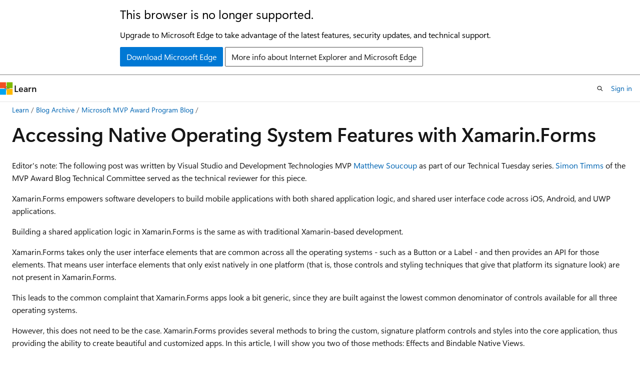

--- FILE ---
content_type: text/html
request_url: https://learn.microsoft.com/en-us/archive/blogs/mvpawardprogram/xamarin-forms
body_size: 49937
content:
 <!DOCTYPE html>
		<html
			class="layout layout-holy-grail   show-table-of-contents conceptual show-breadcrumb default-focus"
			lang="en-us"
			dir="ltr"
			data-authenticated="false"
			data-auth-status-determined="false"
			data-target="docs"
			x-ms-format-detection="none"
		>
			
		<head>
			<title>Accessing Native Operating System Features with Xamarin.Forms | Microsoft Learn</title>
			<meta charset="utf-8" />
			<meta name="viewport" content="width=device-width, initial-scale=1.0" />
			<meta name="color-scheme" content="light dark" />

			
			<link rel="canonical" href="https://learn.microsoft.com/en-us/archive/blogs/mvpawardprogram/xamarin-forms" /> 

			<!-- Non-customizable open graph and sharing-related metadata -->
			<meta name="twitter:card" content="summary_large_image" />
			<meta name="twitter:site" content="@MicrosoftLearn" />
			<meta property="og:type" content="website" />
			<meta property="og:image:alt" content="Microsoft Learn" />
			<meta property="og:image" content="https://learn.microsoft.com/en-us/media/open-graph-image.png" />
			<!-- Page specific open graph and sharing-related metadata -->
			<meta property="og:title" content="Accessing Native Operating System Features with Xamarin.Forms" />
			<meta property="og:url" content="https://learn.microsoft.com/en-us/archive/blogs/mvpawardprogram/xamarin-forms" />
			
			<meta name="platform_id" content="e7d3e624-2c99-dff3-be67-dcfa552f24ee" /> <meta name="scope" content="Blogs" />
			<meta name="locale" content="en-us" />
			 <meta name="adobe-target" content="true" /> 
			<meta name="uhfHeaderId" content="MSDocsHeader-Archive" />

			<meta name="page_type" content="conceptual" />

			<!--page specific meta tags-->
			

			<!-- custom meta tags -->
			
		<meta name="breadcrumb_path" content="/archive/blogs/bread/toc.json" />
	
		<meta name="feedback_system" content="None" />
	
		<meta name="ROBOTS" content="NOINDEX,NOFOLLOW" />
	
		<meta name="is_archived" content="true" />
	
		<meta name="author" content="kexugit" />
	
		<meta name="ms.author" content="Archiveddocs" />
	
		<meta name="ms.topic" content="Archived" />
	
		<meta name="ms.date" content="2017-05-23T00:00:00Z" />
	
		<meta name="archived_blog_id" content="32" />
	
		<meta name="archived_blog_orig_url" content="https://blogs.msdn.microsoft.com/mvpawardprogram" />
	
		<meta name="archived_blog_post_id" content="23516" />
	
		<meta name="document_id" content="4ad3d33d-3b07-2467-9ab3-532c4d132cb4" />
	
		<meta name="document_version_independent_id" content="0dcaaa36-8df8-2ce9-6093-60ab87072125" />
	
		<meta name="updated_at" content="2024-11-06T03:54:00Z" />
	
		<meta name="original_content_git_url" content="https://docs-archive.visualstudio.com/DefaultCollection/docs-archive-project/_git/blogs-archive-pr?path=/blogs-archive/mvpawardprogram/xamarin-forms.md&amp;version=GBlive&amp;_a=contents" />
	
		<meta name="gitcommit" content="https://docs-archive.visualstudio.com/DefaultCollection/docs-archive-project/_git/blogs-archive-pr/commit/7492d0a244f99fb6754457ed61d31def9e01564c?path=/blogs-archive/mvpawardprogram/xamarin-forms.md&amp;_a=contents" />
	
		<meta name="git_commit_id" content="7492d0a244f99fb6754457ed61d31def9e01564c" />
	
		<meta name="site_name" content="Docs" />
	
		<meta name="depot_name" content="MSDN.blogs-archive" />
	
		<meta name="schema" content="Conceptual" />
	
		<meta name="toc_rel" content="toc.json" />
	
		<meta name="feedback_product_url" content="" />
	
		<meta name="feedback_help_link_type" content="" />
	
		<meta name="feedback_help_link_url" content="" />
	
		<meta name="word_count" content="2137" />
	
		<meta name="asset_id" content="mvpawardprogram/xamarin-forms" />
	
		<meta name="moniker_range_name" content="" />
	
		<meta name="item_type" content="Content" />
	
		<meta name="source_path" content="blogs-archive/mvpawardprogram/xamarin-forms.md" />
	
		<meta name="github_feedback_content_git_url" content="https://docs-archive.visualstudio.com/DefaultCollection/docs-archive-project/_git/blogs-archive-pr?path=/blogs-archive/mvpawardprogram/xamarin-forms.md&amp;version=GBlive&amp;_a=contents" />
	 

			<!-- assets and js globals -->
			
			<link rel="stylesheet" href="/static/assets/0.4.03301.7415-7dd881c1/styles/site-ltr.css" />
			
			<link rel="preconnect" href="//mscom.demdex.net" crossorigin />
						<link rel="dns-prefetch" href="//target.microsoft.com" />
						<link rel="dns-prefetch" href="//microsoftmscompoc.tt.omtrdc.net" />
						<link
							rel="preload"
							as="script"
							href="/static/third-party/adobe-target/at-js/2.9.0/at.js"
							integrity="sha384-l4AKhsU8cUWSht4SaJU5JWcHEWh1m4UTqL08s6b/hqBLAeIDxTNl+AMSxTLx6YMI"
							crossorigin="anonymous"
							id="adobe-target-script"
							type="application/javascript"
						/>
			<script src="https://wcpstatic.microsoft.com/mscc/lib/v2/wcp-consent.js"></script>
			<script src="https://js.monitor.azure.com/scripts/c/ms.jsll-4.min.js"></script>
			<script src="/_themes/docs.theme/master/en-us/_themes/global/deprecation.js"></script>

			<!-- msdocs global object -->
			<script id="msdocs-script">
		var msDocs = {
  "environment": {
    "accessLevel": "online",
    "azurePortalHostname": "portal.azure.com",
    "reviewFeatures": false,
    "supportLevel": "production",
    "systemContent": true,
    "siteName": "learn",
    "legacyHosting": false
  },
  "data": {
    "contentLocale": "en-us",
    "contentDir": "ltr",
    "userLocale": "en-us",
    "userDir": "ltr",
    "pageTemplate": "Conceptual",
    "brand": "",
    "context": {},
    "standardFeedback": false,
    "showFeedbackReport": false,
    "feedbackHelpLinkType": "",
    "feedbackHelpLinkUrl": "",
    "feedbackSystem": "None",
    "feedbackGitHubRepo": "",
    "feedbackProductUrl": "",
    "extendBreadcrumb": false,
    "isEditDisplayable": false,
    "isPrivateUnauthorized": false,
    "hideViewSource": false,
    "isPermissioned": false,
    "hasRecommendations": false,
    "contributors": []
  },
  "functions": {}
};;
	</script>

			<!-- base scripts, msdocs global should be before this -->
			<script src="/static/assets/0.4.03301.7415-7dd881c1/scripts/en-us/index-docs.js"></script>
			

			<!-- json-ld -->
			
		</head>
	
			<body
				id="body"
				data-bi-name="body"
				class="layout-body "
				lang="en-us"
				dir="ltr"
			>
				<header class="layout-body-header">
		<div class="header-holder has-default-focus">
			
		<a
			href="#main"
			
			style="z-index: 1070"
			class="outline-color-text visually-hidden-until-focused position-fixed inner-focus focus-visible top-0 left-0 right-0 padding-xs text-align-center background-color-body"
			
		>
			Skip to main content
		</a>
	
		<a
			href="#"
			data-skip-to-ask-learn
			style="z-index: 1070"
			class="outline-color-text visually-hidden-until-focused position-fixed inner-focus focus-visible top-0 left-0 right-0 padding-xs text-align-center background-color-body"
			hidden
		>
			Skip to Ask Learn chat experience
		</a>
	

			<div hidden id="cookie-consent-holder" data-test-id="cookie-consent-container"></div>
			<!-- Unsupported browser warning -->
			<div
				id="unsupported-browser"
				style="background-color: white; color: black; padding: 16px; border-bottom: 1px solid grey;"
				hidden
			>
				<div style="max-width: 800px; margin: 0 auto;">
					<p style="font-size: 24px">This browser is no longer supported.</p>
					<p style="font-size: 16px; margin-top: 16px;">
						Upgrade to Microsoft Edge to take advantage of the latest features, security updates, and technical support.
					</p>
					<div style="margin-top: 12px;">
						<a
							href="https://go.microsoft.com/fwlink/p/?LinkID=2092881 "
							style="background-color: #0078d4; border: 1px solid #0078d4; color: white; padding: 6px 12px; border-radius: 2px; display: inline-block;"
						>
							Download Microsoft Edge
						</a>
						<a
							href="https://learn.microsoft.com/en-us/lifecycle/faq/internet-explorer-microsoft-edge"
							style="background-color: white; padding: 6px 12px; border: 1px solid #505050; color: #171717; border-radius: 2px; display: inline-block;"
						>
							More info about Internet Explorer and Microsoft Edge
						</a>
					</div>
				</div>
			</div>
			<!-- site header -->
			<header
				id="ms--site-header"
				data-test-id="site-header-wrapper"
				role="banner"
				itemscope="itemscope"
				itemtype="http://schema.org/Organization"
			>
				<div
					id="ms--mobile-nav"
					class="site-header display-none-tablet padding-inline-none gap-none"
					data-bi-name="mobile-header"
					data-test-id="mobile-header"
				></div>
				<div
					id="ms--primary-nav"
					class="site-header display-none display-flex-tablet"
					data-bi-name="L1-header"
					data-test-id="primary-header"
				></div>
				<div
					id="ms--secondary-nav"
					class="site-header display-none display-flex-tablet"
					data-bi-name="L2-header"
					data-test-id="secondary-header"
					
				></div>
			</header>
			
		<!-- banner -->
		<div data-banner>
			<div id="disclaimer-holder"></div>
			
		</div>
		<!-- banner end -->
	
		</div>
	</header>
				 <section
					id="layout-body-menu"
					class="layout-body-menu display-flex"
					data-bi-name="menu"
			  >
					
		<div
			id="left-container"
			class="left-container display-none display-block-tablet padding-inline-sm padding-bottom-sm width-full"
			data-toc-container="true"
		>
			<!-- Regular TOC content (default) -->
			<div id="ms--toc-content" class="height-full">
				<nav
					id="affixed-left-container"
					class="margin-top-sm-tablet position-sticky display-flex flex-direction-column"
					aria-label="Primary"
					data-bi-name="left-toc"
					role="navigation"
				></nav>
			</div>
			<!-- Collapsible TOC content (hidden by default) -->
			<div id="ms--toc-content-collapsible" class="height-full" hidden>
				<nav
					id="affixed-left-container"
					class="margin-top-sm-tablet position-sticky display-flex flex-direction-column"
					aria-label="Primary"
					data-bi-name="left-toc"
					role="navigation"
				>
					<div
						id="ms--collapsible-toc-header"
						class="display-flex justify-content-flex-end margin-bottom-xxs"
					>
						<button
							type="button"
							class="button button-clear inner-focus"
							data-collapsible-toc-toggle
							aria-expanded="true"
							aria-controls="ms--collapsible-toc-content"
							aria-label="Table of contents"
						>
							<span class="icon font-size-h4" aria-hidden="true">
								<span class="docon docon-panel-left-contract"></span>
							</span>
						</button>
					</div>
				</nav>
			</div>
		</div>
	
			  </section>

				<main
					id="main"
					role="main"
					class="layout-body-main "
					data-bi-name="content"
					lang="en-us"
					dir="ltr"
				>
					
			<div
		id="ms--content-header"
		class="content-header default-focus border-bottom-none"
		data-bi-name="content-header"
	>
		<div class="content-header-controls margin-xxs margin-inline-sm-tablet">
			<button
				type="button"
				class="contents-button button button-sm margin-right-xxs"
				data-bi-name="contents-expand"
				aria-haspopup="true"
				data-contents-button
			>
				<span class="icon" aria-hidden="true"><span class="docon docon-menu"></span></span>
				<span class="contents-expand-title"> Table of contents </span>
			</button>
			<button
				type="button"
				class="ap-collapse-behavior ap-expanded button button-sm"
				data-bi-name="ap-collapse"
				aria-controls="action-panel"
			>
				<span class="icon" aria-hidden="true"><span class="docon docon-exit-mode"></span></span>
				<span>Exit editor mode</span>
			</button>
		</div>
	</div>
			<div data-main-column class="padding-sm padding-top-none padding-top-sm-tablet">
				<div>
					
		<div id="article-header" class="background-color-body margin-bottom-xs display-none-print">
			<div class="display-flex align-items-center justify-content-space-between">
				
		<details
			id="article-header-breadcrumbs-overflow-popover"
			class="popover"
			data-for="article-header-breadcrumbs"
		>
			<summary
				class="button button-clear button-primary button-sm inner-focus"
				aria-label="All breadcrumbs"
			>
				<span class="icon">
					<span class="docon docon-more"></span>
				</span>
			</summary>
			<div id="article-header-breadcrumbs-overflow" class="popover-content padding-none"></div>
		</details>

		<bread-crumbs
			id="article-header-breadcrumbs"
			role="group"
			aria-label="Breadcrumbs"
			data-test-id="article-header-breadcrumbs"
			class="overflow-hidden flex-grow-1 margin-right-sm margin-right-md-tablet margin-right-lg-desktop margin-left-negative-xxs padding-left-xxs"
		></bread-crumbs>
	 
		<div
			id="article-header-page-actions"
			class="opacity-none margin-left-auto display-flex flex-wrap-no-wrap align-items-stretch"
		>
			
		<button
			class="button button-sm border-none inner-focus display-none-tablet flex-shrink-0 "
			data-bi-name="ask-learn-assistant-entry"
			data-test-id="ask-learn-assistant-modal-entry-mobile"
			data-ask-learn-modal-entry
			
			type="button"
			style="min-width: max-content;"
			aria-expanded="false"
			aria-label="Ask Learn"
			hidden
		>
			<span class="icon font-size-lg" aria-hidden="true">
				<span class="docon docon-chat-sparkle-fill gradient-ask-learn-logo"></span>
			</span>
		</button>
		<button
			class="button button-sm display-none display-inline-flex-tablet display-none-desktop flex-shrink-0 margin-right-xxs border-color-ask-learn "
			data-bi-name="ask-learn-assistant-entry"
			
			data-test-id="ask-learn-assistant-modal-entry-tablet"
			data-ask-learn-modal-entry
			type="button"
			style="min-width: max-content;"
			aria-expanded="false"
			hidden
		>
			<span class="icon font-size-lg" aria-hidden="true">
				<span class="docon docon-chat-sparkle-fill gradient-ask-learn-logo"></span>
			</span>
			<span>Ask Learn</span>
		</button>
		<button
			class="button button-sm display-none flex-shrink-0 display-inline-flex-desktop margin-right-xxs border-color-ask-learn "
			data-bi-name="ask-learn-assistant-entry"
			
			data-test-id="ask-learn-assistant-flyout-entry"
			data-ask-learn-flyout-entry
			data-flyout-button="toggle"
			type="button"
			style="min-width: max-content;"
			aria-expanded="false"
			aria-controls="ask-learn-flyout"
			hidden
		>
			<span class="icon font-size-lg" aria-hidden="true">
				<span class="docon docon-chat-sparkle-fill gradient-ask-learn-logo"></span>
			</span>
			<span>Ask Learn</span>
		</button>
	 
		<button
			type="button"
			id="ms--focus-mode-button"
			data-focus-mode
			data-bi-name="focus-mode-entry"
			class="button button-sm flex-shrink-0 margin-right-xxs display-none display-inline-flex-desktop"
		>
			<span class="icon font-size-lg" aria-hidden="true">
				<span class="docon docon-glasses"></span>
			</span>
			<span>Focus mode</span>
		</button>
	 

			<details class="popover popover-right" id="article-header-page-actions-overflow">
				<summary
					class="justify-content-flex-start button button-clear button-sm button-primary inner-focus"
					aria-label="More actions"
					title="More actions"
				>
					<span class="icon" aria-hidden="true">
						<span class="docon docon-more-vertical"></span>
					</span>
				</summary>
				<div class="popover-content">
					
		<button
			data-page-action-item="overflow-mobile"
			type="button"
			class="button-block button-sm inner-focus button button-clear display-none-tablet justify-content-flex-start text-align-left"
			data-bi-name="contents-expand"
			data-contents-button
			data-popover-close
		>
			<span class="icon">
				<span class="docon docon-editor-list-bullet" aria-hidden="true"></span>
			</span>
			<span class="contents-expand-title">Table of contents</span>
		</button>
	 
		<a
			id="lang-link-overflow"
			class="button-sm inner-focus button button-clear button-block justify-content-flex-start text-align-left"
			data-bi-name="language-toggle"
			data-page-action-item="overflow-all"
			data-check-hidden="true"
			data-read-in-link
			href="#"
			hidden
		>
			<span class="icon" aria-hidden="true" data-read-in-link-icon>
				<span class="docon docon-locale-globe"></span>
			</span>
			<span data-read-in-link-text>Read in English</span>
		</a>
	 
		<button
			type="button"
			class="collection button button-clear button-sm button-block justify-content-flex-start text-align-left inner-focus"
			data-list-type="collection"
			data-bi-name="collection"
			data-page-action-item="overflow-all"
			data-check-hidden="true"
			data-popover-close
		>
			<span class="icon" aria-hidden="true">
				<span class="docon docon-circle-addition"></span>
			</span>
			<span class="collection-status">Add</span>
		</button>
	
					
		<button
			type="button"
			class="collection button button-block button-clear button-sm justify-content-flex-start text-align-left inner-focus"
			data-list-type="plan"
			data-bi-name="plan"
			data-page-action-item="overflow-all"
			data-check-hidden="true"
			data-popover-close
			hidden
		>
			<span class="icon" aria-hidden="true">
				<span class="docon docon-circle-addition"></span>
			</span>
			<span class="plan-status">Add to plan</span>
		</button>
	  
					
		<hr class="margin-block-xxs" />
		<h4 class="font-size-sm padding-left-xxs">Share via</h4>
		
					<a
						class="button button-clear button-sm inner-focus button-block justify-content-flex-start text-align-left text-decoration-none share-facebook"
						data-bi-name="facebook"
						data-page-action-item="overflow-all"
						href="#"
					>
						<span class="icon color-primary" aria-hidden="true">
							<span class="docon docon-facebook-share"></span>
						</span>
						<span>Facebook</span>
					</a>

					<a
						href="#"
						class="button button-clear button-sm inner-focus button-block justify-content-flex-start text-align-left text-decoration-none share-twitter"
						data-bi-name="twitter"
						data-page-action-item="overflow-all"
					>
						<span class="icon color-text" aria-hidden="true">
							<span class="docon docon-xlogo-share"></span>
						</span>
						<span>x.com</span>
					</a>

					<a
						href="#"
						class="button button-clear button-sm inner-focus button-block justify-content-flex-start text-align-left text-decoration-none share-linkedin"
						data-bi-name="linkedin"
						data-page-action-item="overflow-all"
					>
						<span class="icon color-primary" aria-hidden="true">
							<span class="docon docon-linked-in-logo"></span>
						</span>
						<span>LinkedIn</span>
					</a>
					<a
						href="#"
						class="button button-clear button-sm inner-focus button-block justify-content-flex-start text-align-left text-decoration-none share-email"
						data-bi-name="email"
						data-page-action-item="overflow-all"
					>
						<span class="icon color-primary" aria-hidden="true">
							<span class="docon docon-mail-message"></span>
						</span>
						<span>Email</span>
					</a>
			  
	 
		<hr class="margin-block-xxs" />
		<button
			class="button button-block button-clear button-sm justify-content-flex-start text-align-left inner-focus"
			type="button"
			data-bi-name="print"
			data-page-action-item="overflow-all"
			data-popover-close
			data-print-page
			data-check-hidden="true"
		>
			<span class="icon color-primary" aria-hidden="true">
				<span class="docon docon-print"></span>
			</span>
			<span>Print</span>
		</button>
	
				</div>
			</details>
		</div>
	
			</div>
		</div>
	  
		<!-- privateUnauthorizedTemplate is hidden by default -->
		<div unauthorized-private-section data-bi-name="permission-content-unauthorized-private" hidden>
			<hr class="hr margin-top-xs margin-bottom-sm" />
			<div class="notification notification-info">
				<div class="notification-content">
					<p class="margin-top-none notification-title">
						<span class="icon">
							<span class="docon docon-exclamation-circle-solid" aria-hidden="true"></span>
						</span>
						<span>Note</span>
					</p>
					<p class="margin-top-none authentication-determined not-authenticated">
						Access to this page requires authorization. You can try <a class="docs-sign-in" href="#" data-bi-name="permission-content-sign-in">signing in</a> or <a  class="docs-change-directory" data-bi-name="permisson-content-change-directory">changing directories</a>.
					</p>
					<p class="margin-top-none authentication-determined authenticated">
						Access to this page requires authorization. You can try <a class="docs-change-directory" data-bi-name="permisson-content-change-directory">changing directories</a>.
					</p>
				</div>
			</div>
		</div>
	
					<div class="content"><h1 id="accessing-native-operating-system-features-with-xamarinforms">Accessing Native Operating System Features with Xamarin.Forms</h1></div>
					
		<div
			id="article-metadata"
			data-bi-name="article-metadata"
			data-test-id="article-metadata"
			class="page-metadata-container display-flex gap-xxs justify-content-space-between align-items-center flex-wrap-wrap"
		>
			 
				<div
					id="user-feedback"
					class="margin-block-xxs display-none display-none-print"
					hidden
					data-hide-on-archived
				>
					
		<button
			id="user-feedback-button"
			data-test-id="conceptual-feedback-button"
			class="button button-sm button-clear button-primary display-none"
			type="button"
			data-bi-name="user-feedback-button"
			data-user-feedback-button
			hidden
		>
			<span class="icon" aria-hidden="true">
				<span class="docon docon-like"></span>
			</span>
			<span>Feedback</span>
		</button>
	
				</div>
		  
		</div>
	 
		<div data-id="ai-summary" hidden>
			<div id="ms--ai-summary-cta" class="margin-top-xs display-flex align-items-center">
				<span class="icon" aria-hidden="true">
					<span class="docon docon-sparkle-fill gradient-text-vivid"></span>
				</span>
				<button
					id="ms--ai-summary"
					type="button"
					class="tag tag-sm tag-suggestion margin-left-xxs"
					data-test-id="ai-summary-cta"
					data-bi-name="ai-summary-cta"
					data-an="ai-summary"
				>
					<span class="ai-summary-cta-text">
						Summarize this article for me
					</span>
				</button>
			</div>
			<!-- Slot where the client will render the summary card after the user clicks the CTA -->
			<div id="ms--ai-summary-header" class="margin-top-xs"></div>
		</div>
	 
		<nav
			id="center-doc-outline"
			class="doc-outline is-hidden-desktop display-none-print margin-bottom-sm"
			data-bi-name="intopic toc"
			aria-label="In this article"
		>
			<h2 id="ms--in-this-article" class="title is-6 margin-block-xs">
				In this article
			</h2>
		</nav>
	
					<div class="content"><p><em>Editor's note: The following post was written by Visual Studio and Development Technologies MVP</em> <a href="https://mvp.microsoft.com/en-us/PublicProfile/5002282?fullName=Matthew%20%20Soucoup" data-linktype="external"><em>Matthew Soucoup</em></a> <em>as part of our Technical Tuesday series.</em> <a href="https://mvp.microsoft.com/en-us/PublicProfile/5000662?fullName=Simon%20%20Timms" data-linktype="external"><em>Simon Timms</em></a> <em>of the MVP Award Blog Technical Committee served as the technical reviewer for this piece.</em></p>
<p>Xamarin.Forms empowers software developers to build mobile applications with both shared application logic, and shared user interface code across iOS, Android, and UWP applications.</p>
<p>Building a shared application logic in Xamarin.Forms is the same as with traditional Xamarin-based development.</p>
<p>Xamarin.Forms takes only the user interface elements that are common across all the operating systems - such as a Button or a Label - and then provides an API for those elements. That means user interface elements that only exist natively in one platform (that is, those controls and styling techniques that give that platform its signature look) are not present in Xamarin.Forms.</p>
<p>This leads to the common complaint that Xamarin.Forms apps look a bit generic, since they are built against the lowest common denominator of controls available for all three operating systems.</p>
<p>However, this does not need to be the case. Xamarin.Forms provides several methods to bring the custom, signature platform controls and styles into the core application, thus providing the ability to create beautiful and customized apps. In this article, I will show you two of those methods: Effects and Bindable Native Views.</p>
<h4 id="effects"><strong>Effects</strong></h4>
<p>Effects are used for small styling changes to the native version of Xamarin.Forms controls. For example, an Effect can create a border around an iOS UIView or a shadow around an Android TextView.</p>
<p>Effects are not meant to change or add to the behavior of a given control, rather they are meant to only apply small styling changes. A good rule of thumb is if the desired change can be obtained by modifying a property on the native control, you should use an Effect. If the desired change requires modifying many properties and/or overriding functions on the native control, then a Custom Renderer is the preferred solution.</p>
<p>In this section, I will show you how to create an Effect that applies a shadow around the text of a Xamarin.Forms label on iOS. For the sake of this example, I will leave out the Android version of this Effect, to demonstrate how it does not need to be implemented on every platform to be used in the Xamarin.Forms core project.</p>
<p>This is what the label looks like before the shadow was applied <img src="https://msdntnarchive.z22.web.core.windows.net/media/2017/05/No-Shadow1.png" alt="no-shadow" data-linktype="external"></p>
<p>The word “Blueberry Muffins” is washed out against the image in the background.</p>
<p>However, when the shadow is applied to the text, it becomes more legible. <img src="https://msdntnarchive.z22.web.core.windows.net/media/2017/05/Shadow.png" alt="shadow" data-linktype="external"></p>
<p>It’s subtle change, but one that improves the overall user experience of the app.</p>
<h4 id="parts-of-an-effect"><strong>Parts of an Effect</strong></h4>
<p>An Effect is comprised of several constituent parts spanning both the platform and core projects. Before exploring how an Effect is implemented, it helps to understand the various pieces.</p>
<p>Within the platform projects, we must implement the small styling changes to the native controls desired for the Effect in a subclass of the PlatformEffect class. Two attributes then need to be applied to the class. Those attributes combined register the Effect with a unique ID for Xamarin.Forms.</p>
<p>In the core project, the best way to consume the Effect is by creating a subclass of the RoutingEffect class. The RoutingEffect class represents a platform-independent effect – and it “routes” to the appropriate platform-specific effect by wrapping it in an inner effect. Thus the subclass will serve as a surrogate to the platform’s implementation of the Effect.</p>
<p>Every Xamarin.Forms control that comes from the Element class contains an Effects collection. The subclass of the RoutingEffect is added to that collection to enable the Effect.</p>
<h4 id="platform-effect-implementation"><strong>Platform Effect Implementation</strong></h4>
<p>To create the shadow on a Xamarin.Forms Label on iOS devices, a new class must be created in the iOS project that inherits from PlatformEffect.</p>
<p>There are three important properties that PlatformEffect exposes: Container, Control, and Element.</p>
<ul>
<li>Container – references the native control that implements the layout of the control being styled</li>
<li>Control – references the native control that is being styled</li>
<li>Element – references the Xamarin.Forms control that is being styled</li>
</ul>
<p>The Control property and Element property both refer to the same control – Element refers to it on the Xamarin.Forms side and Control refers to it on the native, or platform, side.</p>
<p>Those three properties are then used within two abstract functions that must be overridden to apply the styling to the native control: OnAttached and OnDetached.</p>
<p>OnAttached is invoked as soon as the Effect gets added to the control.</p>
<p>Use the OnAttached function to perform setup prior to applying the styling – such as saving the current state of the native properties that are about to change, or subscribing to any events.</p>
<p>The most important function of OnAttached is to invoke the styling changes to the control.</p>
<p>The OnDetached function may be used to perform any cleanup, such as restoring a state that was stored during the OnAttached or unsubscribing from event handlers. OnDetached is invoked as soon as the Effect is removed from the control.<br>
A very basic implementation of a shadow Effect on iOS looks like the code below. Note the current state being saved in OnAttached and reapplied in OnDetached.&nbsp;</p>
<pre><code> public class LabelShadowEffect : PlatformEffect
{
    UIColor oldColor;
    CGSize oldOffset;

    protected override void OnAttached()
    {
        var c = Control as UILabel;
        oldColor = c.ShadowColor;
        oldOffset = c.ShadowOffset;

        c.ShadowColor = UIColor.Black;
        c.ShadowOffset = new CGSize(2, 2);
    }

    protected override void OnDetached()
    {
        var c = Control as UILabel;
        c.ShadowColor = oldColor;
        c.ShadowOffset = oldOffset;
    }
}
</code></pre>
<p>There is one more function within PlatformEffect that bears mentioning: OnElementPropertyChanged(PropertyChangedEventArgs e).</p>
<p>OnElementPropertyChanged is fired every time a property value is updated on the Xamarin.Forms control. The PropertyChangedEventArgs parameter contains one public property called PropertyName, which contains the name of the control’s property that was updated.</p>
<p>Using that function along with the Element property of the PlatformEffect class, one can react to changes happening on the Xamarin.Forms control to customize and change the style at runtime.</p>
<h4 id="registering-the-effect"><strong>Registering the Effect</strong></h4>
<p>Once the Effect is created it must be registered with Xamarin.Forms for the core project, where the shared UI code resides, and can find and apply Effect.</p>
<p>This is accomplished with two attributes: ResolutionGroupName and ExportEffect.</p>
<p>The ResolutionGroupName attribute takes a single string parameter used to uniquely identify all Effects created by a company or entity. Think of this as something of a namespace to avoid naming collisions with other Effects that share the same effect name. There should only be one ResolutionGroupName attribute per assembly.</p>
<p>The ExportEffect attribute takes two parameters: the type name of the Effect being created, and the name of the Effect. This attribute registers the Effect type with Xamarin.Forms. When combined with the ResolutionGroupName, it is used to uniquely identify the Effect.</p>
<p>Both attributes are assembly level attributes, and look like this when applied to the shadow effect being created:&nbsp;</p>
<pre><code> [assembly: ResolutionGroupName("com.codemilltech")]
[assembly: ExportEffect(typeof(LabelShadowEffect), "ShadowEffect")]
namespace Foodie.iOS
{
    public class LabelShadowEffect : PlatformEffect
    { 
</code></pre>
<h4 id="consuming-the-effect"><strong>Consuming the Effect</strong></h4>
<p>Now that the Effect has been created in the iOS project, it needs to be consumed in the core project.</p>
<p>This is pretty straightforward. First the platform Effect must be resolved, or brought into the core project. Then the Effect must be added to the target control that it will style.</p>
<p>The purpose of the RoutingEffect class is to resolve and wrap individual PlatformEffects. All of this is done by creating a subclass of the RoutingEffect and then passing a concatenation of the ResolutionGroupName and EffectName from the Effect creation steps into the base constructor.</p>
<p>A full implementation of a RoutingEffect looks like this:</p>
<pre><code>  public class ShadowEffect : RoutingEffect 
{
    public ShadowEffect() : base("com.codemilltech.ShadowEffect")
    {

    }
}
</code></pre>
<p>It is worth noting that the platform Effect the RoutingEffect is referring to does not need to exist on every platform. If Xamarin.Forms does not find a native implementation of the ResolutionGroupName and EffectName, it will ignore the Effect.</p>
<p>Once the RoutingEffect has been created, it can be added to the Effects collection to a control. This can be done at run-time or at design-time.</p>
<p>Here is an example of adding the RoutingEffect at design-time via XAML:</p>
<pre><code> &lt;label text="{Binding RecipeName}" textcolor="White"&gt;
   &lt;label.effects&gt;
       &lt;local:shadoweffect shadowcolor="Black"&gt;&lt;/local:shadoweffect&gt;
   &lt;/label.effects&gt;
&lt;/label&gt;
</code></pre>
<h4 id="bindable-native-views"><strong>Bindable Native Views</strong></h4>
<p>Another way to add a custom, single-platform look and feel to a Xamarin.Forms app is through Bindable Native Views.</p>
<p>Bindable Native Views are 100% native with iOS, Android, UWP control, which is referenced from within the Xamarin.Forms core project’s XAML. Not only that, but the properties on these views are bindable (both one-way binding from source to view, and two-way source to view, and view to source).</p>
<p>It’s easier to implement a Bindable Native View than an Effect, and it provides quite a bit of a native look for a small amount of work.</p>
<p>Bindable Native Views are accessed through XAML in the following format:</p>
<p>&lt;{xml namespace}:{native class name} {native class or Xamarin.Forms properties} /&gt;</p>
<p>The key here is to define the XML namespace. Within XAML, XML namespaces are how controls from other assemblies are imported and used within the XAML page.</p>
<p>Xamarin.Forms introduced a new keyword for the XML namespace declaration that allows controls defined in platform assemblies – or non-Xamarin.Forms assemblies – to be referenced.</p>
<p>The name of that attribute is targetPlatform.</p>
<p>If you want to import controls defined in iOS, the XML namespace declaration looks like this:&nbsp;</p>
<pre><code>  xmlns:foodieIOS=”clr-namespace:UIKit;assembly=Xamarin.iOS;targetPlatform=iOS”
</code></pre>
<p>In specifying “iOS” for the targetPlatform keyword, the XAML parser knows only to use any control prefixed with “foodieIOS” when compiling for iOS, and ignore it for any other platform.</p>
<p>Here, an iOS UILabel is being referenced and data-bound:&nbsp;</p>
<pre><code> &lt;foodieIOS:UILabel Text="{Binding RecipeName}" /&gt;
</code></pre>
<p>The normal Xamarin.Forms binding syntax works as well. To specify two-way binding, make sure to include the “Mode=TwoWay” attribute within the binding definition.</p>
<p>It may also be necessary to include another new keyword in the binding definition to enable two-way binding: UpdateSourceEventName. Set this value to the native event’s name. &nbsp;This should fire the update of the view model from the view.</p>
<p>The real fun starts when referencing controls that only exist in one platform and not in the rest, such as a Floating Action Button (FAB) in Android. By adding a FAB to a Xamarin.Forms project, the app might not even look like it was developed with Xamarin.Forms at all - that is, it looks very customized.</p>
<p>The following example shows both how to create a FAB within Xamarin.Forms, and how to enable a bindable Commanding on it so the view model can react to events.</p>
<p>First let’s look at how to implement the Floating Action Button. This subclass is created within the Android project and inherits from the standard Android FloatingActionButton control.</p>
<p>What it does differently, however, is provide a Command property. On the FloatinActionButton’s click event, the Command gets executed if anything has been attached to it – like a Command property from a view model class.</p>
<pre><code>  public class FoodieFab : FloatingActionButton
{
    public Command Command { get; set; }

    public FoodieFab(Context context) : base(context)
    {
        this.SetImageResource(Resource.Drawable.ic_add_white_24dp);

        Click += (sender, e) =&gt;
        {
            Command?.Execute(null);
        };
    }
} 
</code></pre>
<p>Next let’s look at the XML namespace declarations in the XAML file. For Android, two are necessary. The first gets a reference to the Xamarin.Forms.Platform.Android assembly, and the second to the assembly where the new “FoodieFab” button was created. The Xamarin.Forms.Platform.Android assembly reference is needed because Android controls need a reference to the current Android Context sent into the constructor, and it’s located in this assembly.</p>
<pre><code> xmlns:formsDroid="clr-namespace:Xamarin.Forms;assembly=Xamarin.Forms.Platform.Android;targetPlatform=Android"
xmlns:foodieDroid="clr-namespace:Foodie.Droid;assembly=Foodie.Droid;targetPlatform=Android"
</code></pre>
<p>Finally, we’ll look at implementation inside the XAML file. Android FAB properties, the Command property, and Xamarin.Forms properties are referenced all from the same control declaration.</p>
<pre><code> &lt;foodieDroid:FoodieFab&nbsp;x:Arguments="{x:Static&nbsp;formsDroid:Forms.Context}"&nbsp;UseCompatPadding="true"&nbsp;
&nbsp;&nbsp;&nbsp;&nbsp;AbsoluteLayout.LayoutBounds="1,1,AutoSize,AutoSize"&nbsp;AbsoluteLayout.LayoutFlags="PositionProportional"
&nbsp;&nbsp;&nbsp;&nbsp;Command="{Binding&nbsp;AddRecipeCommand}"/&gt;
</code></pre>
<p>When the app is running, it looks like the screenshot below. Upon clicking the FAB, the “AddRecipeCommand” will get fired in the backing view model, and the appropriate action occurs.</p>
<p>All in all, the FAB makes this Xamarin.Forms look like a native Android app.&nbsp;<img src="https://msdntnarchive.z22.web.core.windows.net/media/2017/05/full-droid.png" alt="full-droid" data-linktype="external"></p>
<h4 id="summary"><strong>Summary</strong></h4>
<p>Xamarin.Forms provides a single API to write user interfaces against, which greatly speeds up development. However, only common controls from iOS, Android, and UWP are included in the API and the resulting apps can look generic.</p>
<p>But that does not need to be the case. With the help of Effects, which apply small styling changes to the native version of controls already found in Xamarin.Forms and Bindable Native Views and introduce 100% pure native controls, Xamarin.Forms apps can obtain a beautiful, highly customized user interface.&nbsp;</p>
<hr>
<p><img src="https://msdntnarchive.z22.web.core.windows.net/media/2017/05/Matthew-Soucoup-300x3001.png" alt="matthew-soucoup-300x300" data-linktype="external"><a href="https://mvp.microsoft.com/en-us/PublicProfile/5002282?fullName=Matthew%20%20Soucoup" data-linktype="external">Matthew Soucoup</a> is a principal at Code Mill Technologies based out of Madison, WI. He regularly speaks at conferences and user groups around the midwest and the nation, and founded the Madison Mobile .Net Developers Group. Follow him on Twitter <a href="https://twitter.com/CodeMillMatt" data-linktype="external">@CodeMillMatt</a>.</p>
<h2 id="comments">Comments</h2>
<ul>
<li><strong>Anonymous</strong><br>
May 25, 2017<br>
Having trouble displaying the FAB. Are you able to help?
<ul>
<li><strong>Anonymous</strong><br>
May 25, 2017<br>
NM - Had to disable XamlCompilation for the page.</li>
</ul>
</li>
</ul>
</div>
					
		<div
			id="ms--inline-notifications"
			class="margin-block-xs"
			data-bi-name="inline-notification"
		></div>
	 
		<div
			id="assertive-live-region"
			role="alert"
			aria-live="assertive"
			class="visually-hidden"
			aria-relevant="additions"
			aria-atomic="true"
		></div>
		<div
			id="polite-live-region"
			role="status"
			aria-live="polite"
			class="visually-hidden"
			aria-relevant="additions"
			aria-atomic="true"
		></div>
	
					
				</div>
				
		<div id="ms--additional-resources-mobile" class="display-none-print">
			<hr class="hr" hidden />
			<h2 id="ms--additional-resources-mobile-heading" class="title is-3" hidden>
				Additional resources
			</h2>
			 
		<section
			id="right-rail-training-mobile"
			class=""
			data-bi-name="learning-resource-card"
			hidden
		></section>
	 
		<section
			id="right-rail-events-mobile"
			class=""
			data-bi-name="events-card"
			hidden
		></section>
	 
		<section
			id="right-rail-qna-mobile"
			class="margin-top-xxs"
			data-bi-name="qna-link-card"
			hidden
		></section>
	
		</div>
	 
		<div
			id="article-metadata-footer"
			data-bi-name="article-metadata-footer"
			data-test-id="article-metadata-footer"
			class="page-metadata-container"
		>
			<hr class="hr" />
			<ul class="metadata page-metadata" data-bi-name="page info" lang="en-us" dir="ltr">
				<li class="visibility-hidden-visual-diff">
			<span class="badge badge-sm text-wrap-pretty">
				<span>Last updated on <local-time format="twoDigitNumeric"
		datetime="2017-05-23T00:00:00.000Z"
		data-article-date-source="ms.date"
		class="is-invisible"
	>
		2017-05-23
	</local-time></span>
			</span>
		</li>
			</ul>
		</div>
	
			</div>
			
		<div
			id="action-panel"
			role="region"
			aria-label="Action Panel"
			class="action-panel"
			tabindex="-1"
		></div>
	
		
				</main>
				<aside
					id="layout-body-aside"
					class="layout-body-aside "
					data-bi-name="aside"
			  >
					
		<div
			id="ms--additional-resources"
			class="right-container padding-sm display-none display-block-desktop height-full"
			data-bi-name="pageactions"
			role="complementary"
			aria-label="Additional resources"
		>
			<div id="affixed-right-container" data-bi-name="right-column">
				
		<nav
			id="side-doc-outline"
			class="doc-outline border-bottom padding-bottom-xs margin-bottom-xs"
			data-bi-name="intopic toc"
			aria-label="In this article"
		>
			<h3>In this article</h3>
		</nav>
	
				<!-- Feedback -->
				
			</div>
		</div>
	
			  </aside> <section
					id="layout-body-flyout"
					class="layout-body-flyout "
					data-bi-name="flyout"
			  >
					 <div
	class="height-full border-left background-color-body-medium"
	id="ask-learn-flyout"
></div>
			  </section> <div class="layout-body-footer " data-bi-name="layout-footer">
		<footer
			id="footer"
			data-test-id="footer"
			data-bi-name="footer"
			class="footer-layout has-padding has-default-focus border-top  uhf-container"
			role="contentinfo"
		>
			<div class="display-flex gap-xs flex-wrap-wrap is-full-height padding-right-lg-desktop">
				
		<a
			data-mscc-ic="false"
			href="#"
			data-bi-name="select-locale"
			class="locale-selector-link flex-shrink-0 button button-sm button-clear external-link-indicator"
			id=""
			title=""
			><span class="icon" aria-hidden="true"
				><span class="docon docon-world"></span></span
			><span class="local-selector-link-text">en-us</span></a
		>
	 <div class="ccpa-privacy-link" data-ccpa-privacy-link hidden>
		
		<a
			data-mscc-ic="false"
			href="https://aka.ms/yourcaliforniaprivacychoices"
			data-bi-name="your-privacy-choices"
			class="button button-sm button-clear flex-shrink-0 external-link-indicator"
			id=""
			title=""
			>
		<svg
			xmlns="http://www.w3.org/2000/svg"
			viewBox="0 0 30 14"
			xml:space="preserve"
			height="16"
			width="43"
			aria-hidden="true"
			focusable="false"
		>
			<path
				d="M7.4 12.8h6.8l3.1-11.6H7.4C4.2 1.2 1.6 3.8 1.6 7s2.6 5.8 5.8 5.8z"
				style="fill-rule:evenodd;clip-rule:evenodd;fill:#fff"
			></path>
			<path
				d="M22.6 0H7.4c-3.9 0-7 3.1-7 7s3.1 7 7 7h15.2c3.9 0 7-3.1 7-7s-3.2-7-7-7zm-21 7c0-3.2 2.6-5.8 5.8-5.8h9.9l-3.1 11.6H7.4c-3.2 0-5.8-2.6-5.8-5.8z"
				style="fill-rule:evenodd;clip-rule:evenodd;fill:#06f"
			></path>
			<path
				d="M24.6 4c.2.2.2.6 0 .8L22.5 7l2.2 2.2c.2.2.2.6 0 .8-.2.2-.6.2-.8 0l-2.2-2.2-2.2 2.2c-.2.2-.6.2-.8 0-.2-.2-.2-.6 0-.8L20.8 7l-2.2-2.2c-.2-.2-.2-.6 0-.8.2-.2.6-.2.8 0l2.2 2.2L23.8 4c.2-.2.6-.2.8 0z"
				style="fill:#fff"
			></path>
			<path
				d="M12.7 4.1c.2.2.3.6.1.8L8.6 9.8c-.1.1-.2.2-.3.2-.2.1-.5.1-.7-.1L5.4 7.7c-.2-.2-.2-.6 0-.8.2-.2.6-.2.8 0L8 8.6l3.8-4.5c.2-.2.6-.2.9 0z"
				style="fill:#06f"
			></path>
		</svg>
	
			<span>Your Privacy Choices</span></a
		>
	
	</div>
				<div class="flex-shrink-0">
		<div class="dropdown has-caret-up">
			<button
				data-test-id="theme-selector-button"
				class="dropdown-trigger button button-clear button-sm inner-focus theme-dropdown-trigger"
				aria-controls="{{ themeMenuId }}"
				aria-expanded="false"
				title="Theme"
				data-bi-name="theme"
			>
				<span class="icon">
					<span class="docon docon-sun" aria-hidden="true"></span>
				</span>
				<span>Theme</span>
				<span class="icon expanded-indicator" aria-hidden="true">
					<span class="docon docon-chevron-down-light"></span>
				</span>
			</button>
			<div class="dropdown-menu" id="{{ themeMenuId }}" role="menu">
				<ul class="theme-selector padding-xxs" data-test-id="theme-dropdown-menu">
					<li class="theme display-block">
						<button
							class="button button-clear button-sm theme-control button-block justify-content-flex-start text-align-left"
							data-theme-to="light"
						>
							<span class="theme-light margin-right-xxs">
								<span
									class="theme-selector-icon border display-inline-block has-body-background"
									aria-hidden="true"
								>
									<svg class="svg" xmlns="http://www.w3.org/2000/svg" viewBox="0 0 22 14">
										<rect width="22" height="14" class="has-fill-body-background" />
										<rect x="5" y="5" width="12" height="4" class="has-fill-secondary" />
										<rect x="5" y="2" width="2" height="1" class="has-fill-secondary" />
										<rect x="8" y="2" width="2" height="1" class="has-fill-secondary" />
										<rect x="11" y="2" width="3" height="1" class="has-fill-secondary" />
										<rect x="1" y="1" width="2" height="2" class="has-fill-secondary" />
										<rect x="5" y="10" width="7" height="2" rx="0.3" class="has-fill-primary" />
										<rect x="19" y="1" width="2" height="2" rx="1" class="has-fill-secondary" />
									</svg>
								</span>
							</span>
							<span role="menuitem"> Light </span>
						</button>
					</li>
					<li class="theme display-block">
						<button
							class="button button-clear button-sm theme-control button-block justify-content-flex-start text-align-left"
							data-theme-to="dark"
						>
							<span class="theme-dark margin-right-xxs">
								<span
									class="border theme-selector-icon display-inline-block has-body-background"
									aria-hidden="true"
								>
									<svg class="svg" xmlns="http://www.w3.org/2000/svg" viewBox="0 0 22 14">
										<rect width="22" height="14" class="has-fill-body-background" />
										<rect x="5" y="5" width="12" height="4" class="has-fill-secondary" />
										<rect x="5" y="2" width="2" height="1" class="has-fill-secondary" />
										<rect x="8" y="2" width="2" height="1" class="has-fill-secondary" />
										<rect x="11" y="2" width="3" height="1" class="has-fill-secondary" />
										<rect x="1" y="1" width="2" height="2" class="has-fill-secondary" />
										<rect x="5" y="10" width="7" height="2" rx="0.3" class="has-fill-primary" />
										<rect x="19" y="1" width="2" height="2" rx="1" class="has-fill-secondary" />
									</svg>
								</span>
							</span>
							<span role="menuitem"> Dark </span>
						</button>
					</li>
					<li class="theme display-block">
						<button
							class="button button-clear button-sm theme-control button-block justify-content-flex-start text-align-left"
							data-theme-to="high-contrast"
						>
							<span class="theme-high-contrast margin-right-xxs">
								<span
									class="border theme-selector-icon display-inline-block has-body-background"
									aria-hidden="true"
								>
									<svg class="svg" xmlns="http://www.w3.org/2000/svg" viewBox="0 0 22 14">
										<rect width="22" height="14" class="has-fill-body-background" />
										<rect x="5" y="5" width="12" height="4" class="has-fill-secondary" />
										<rect x="5" y="2" width="2" height="1" class="has-fill-secondary" />
										<rect x="8" y="2" width="2" height="1" class="has-fill-secondary" />
										<rect x="11" y="2" width="3" height="1" class="has-fill-secondary" />
										<rect x="1" y="1" width="2" height="2" class="has-fill-secondary" />
										<rect x="5" y="10" width="7" height="2" rx="0.3" class="has-fill-primary" />
										<rect x="19" y="1" width="2" height="2" rx="1" class="has-fill-secondary" />
									</svg>
								</span>
							</span>
							<span role="menuitem"> High contrast </span>
						</button>
					</li>
				</ul>
			</div>
		</div>
	</div>
			</div>
			<ul class="links" data-bi-name="footerlinks">
				<li class="manage-cookies-holder" hidden=""></li>
				<li>
		
		<a
			data-mscc-ic="false"
			href="https://learn.microsoft.com/en-us/principles-for-ai-generated-content"
			data-bi-name="aiDisclaimer"
			class=" external-link-indicator"
			id=""
			title=""
			>AI Disclaimer</a
		>
	
	</li><li>
		
		<a
			data-mscc-ic="false"
			href="https://learn.microsoft.com/en-us/previous-versions/"
			data-bi-name="archivelink"
			class=" external-link-indicator"
			id=""
			title=""
			>Previous Versions</a
		>
	
	</li> <li>
		
		<a
			data-mscc-ic="false"
			href="https://techcommunity.microsoft.com/t5/microsoft-learn-blog/bg-p/MicrosoftLearnBlog"
			data-bi-name="bloglink"
			class=" external-link-indicator"
			id=""
			title=""
			>Blog</a
		>
	
	</li> <li>
		
		<a
			data-mscc-ic="false"
			href="https://learn.microsoft.com/en-us/contribute"
			data-bi-name="contributorGuide"
			class=" external-link-indicator"
			id=""
			title=""
			>Contribute</a
		>
	
	</li><li>
		
		<a
			data-mscc-ic="false"
			href="https://go.microsoft.com/fwlink/?LinkId=521839"
			data-bi-name="privacy"
			class=" external-link-indicator"
			id=""
			title=""
			>Privacy</a
		>
	
	</li><li>
		
		<a
			data-mscc-ic="false"
			href="https://learn.microsoft.com/en-us/legal/termsofuse"
			data-bi-name="termsofuse"
			class=" external-link-indicator"
			id=""
			title=""
			>Terms of Use</a
		>
	
	</li><li>
		
		<a
			data-mscc-ic="false"
			href="https://www.microsoft.com/legal/intellectualproperty/Trademarks/"
			data-bi-name="trademarks"
			class=" external-link-indicator"
			id=""
			title=""
			>Trademarks</a
		>
	
	</li>
				<li>&copy; Microsoft 2026</li>
			</ul>
		</footer>
	</footer>
			</body>
		</html>